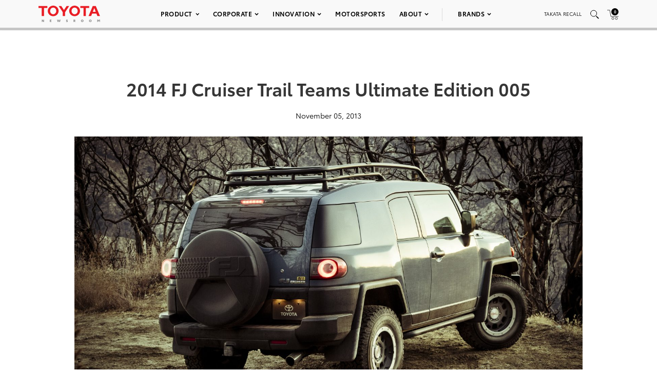

--- FILE ---
content_type: text/html; charset=utf-8
request_url: https://www.google.com/recaptcha/api2/anchor?ar=1&k=6Ldl55gUAAAAAODWLNyPR_2KfYHNm-DfOveo0xfH&co=aHR0cHM6Ly9wcmVzc3Jvb20udG95b3RhLmNvbTo0NDM.&hl=en&v=PoyoqOPhxBO7pBk68S4YbpHZ&size=normal&anchor-ms=20000&execute-ms=30000&cb=aru5xn7jnpl9
body_size: 49687
content:
<!DOCTYPE HTML><html dir="ltr" lang="en"><head><meta http-equiv="Content-Type" content="text/html; charset=UTF-8">
<meta http-equiv="X-UA-Compatible" content="IE=edge">
<title>reCAPTCHA</title>
<style type="text/css">
/* cyrillic-ext */
@font-face {
  font-family: 'Roboto';
  font-style: normal;
  font-weight: 400;
  font-stretch: 100%;
  src: url(//fonts.gstatic.com/s/roboto/v48/KFO7CnqEu92Fr1ME7kSn66aGLdTylUAMa3GUBHMdazTgWw.woff2) format('woff2');
  unicode-range: U+0460-052F, U+1C80-1C8A, U+20B4, U+2DE0-2DFF, U+A640-A69F, U+FE2E-FE2F;
}
/* cyrillic */
@font-face {
  font-family: 'Roboto';
  font-style: normal;
  font-weight: 400;
  font-stretch: 100%;
  src: url(//fonts.gstatic.com/s/roboto/v48/KFO7CnqEu92Fr1ME7kSn66aGLdTylUAMa3iUBHMdazTgWw.woff2) format('woff2');
  unicode-range: U+0301, U+0400-045F, U+0490-0491, U+04B0-04B1, U+2116;
}
/* greek-ext */
@font-face {
  font-family: 'Roboto';
  font-style: normal;
  font-weight: 400;
  font-stretch: 100%;
  src: url(//fonts.gstatic.com/s/roboto/v48/KFO7CnqEu92Fr1ME7kSn66aGLdTylUAMa3CUBHMdazTgWw.woff2) format('woff2');
  unicode-range: U+1F00-1FFF;
}
/* greek */
@font-face {
  font-family: 'Roboto';
  font-style: normal;
  font-weight: 400;
  font-stretch: 100%;
  src: url(//fonts.gstatic.com/s/roboto/v48/KFO7CnqEu92Fr1ME7kSn66aGLdTylUAMa3-UBHMdazTgWw.woff2) format('woff2');
  unicode-range: U+0370-0377, U+037A-037F, U+0384-038A, U+038C, U+038E-03A1, U+03A3-03FF;
}
/* math */
@font-face {
  font-family: 'Roboto';
  font-style: normal;
  font-weight: 400;
  font-stretch: 100%;
  src: url(//fonts.gstatic.com/s/roboto/v48/KFO7CnqEu92Fr1ME7kSn66aGLdTylUAMawCUBHMdazTgWw.woff2) format('woff2');
  unicode-range: U+0302-0303, U+0305, U+0307-0308, U+0310, U+0312, U+0315, U+031A, U+0326-0327, U+032C, U+032F-0330, U+0332-0333, U+0338, U+033A, U+0346, U+034D, U+0391-03A1, U+03A3-03A9, U+03B1-03C9, U+03D1, U+03D5-03D6, U+03F0-03F1, U+03F4-03F5, U+2016-2017, U+2034-2038, U+203C, U+2040, U+2043, U+2047, U+2050, U+2057, U+205F, U+2070-2071, U+2074-208E, U+2090-209C, U+20D0-20DC, U+20E1, U+20E5-20EF, U+2100-2112, U+2114-2115, U+2117-2121, U+2123-214F, U+2190, U+2192, U+2194-21AE, U+21B0-21E5, U+21F1-21F2, U+21F4-2211, U+2213-2214, U+2216-22FF, U+2308-230B, U+2310, U+2319, U+231C-2321, U+2336-237A, U+237C, U+2395, U+239B-23B7, U+23D0, U+23DC-23E1, U+2474-2475, U+25AF, U+25B3, U+25B7, U+25BD, U+25C1, U+25CA, U+25CC, U+25FB, U+266D-266F, U+27C0-27FF, U+2900-2AFF, U+2B0E-2B11, U+2B30-2B4C, U+2BFE, U+3030, U+FF5B, U+FF5D, U+1D400-1D7FF, U+1EE00-1EEFF;
}
/* symbols */
@font-face {
  font-family: 'Roboto';
  font-style: normal;
  font-weight: 400;
  font-stretch: 100%;
  src: url(//fonts.gstatic.com/s/roboto/v48/KFO7CnqEu92Fr1ME7kSn66aGLdTylUAMaxKUBHMdazTgWw.woff2) format('woff2');
  unicode-range: U+0001-000C, U+000E-001F, U+007F-009F, U+20DD-20E0, U+20E2-20E4, U+2150-218F, U+2190, U+2192, U+2194-2199, U+21AF, U+21E6-21F0, U+21F3, U+2218-2219, U+2299, U+22C4-22C6, U+2300-243F, U+2440-244A, U+2460-24FF, U+25A0-27BF, U+2800-28FF, U+2921-2922, U+2981, U+29BF, U+29EB, U+2B00-2BFF, U+4DC0-4DFF, U+FFF9-FFFB, U+10140-1018E, U+10190-1019C, U+101A0, U+101D0-101FD, U+102E0-102FB, U+10E60-10E7E, U+1D2C0-1D2D3, U+1D2E0-1D37F, U+1F000-1F0FF, U+1F100-1F1AD, U+1F1E6-1F1FF, U+1F30D-1F30F, U+1F315, U+1F31C, U+1F31E, U+1F320-1F32C, U+1F336, U+1F378, U+1F37D, U+1F382, U+1F393-1F39F, U+1F3A7-1F3A8, U+1F3AC-1F3AF, U+1F3C2, U+1F3C4-1F3C6, U+1F3CA-1F3CE, U+1F3D4-1F3E0, U+1F3ED, U+1F3F1-1F3F3, U+1F3F5-1F3F7, U+1F408, U+1F415, U+1F41F, U+1F426, U+1F43F, U+1F441-1F442, U+1F444, U+1F446-1F449, U+1F44C-1F44E, U+1F453, U+1F46A, U+1F47D, U+1F4A3, U+1F4B0, U+1F4B3, U+1F4B9, U+1F4BB, U+1F4BF, U+1F4C8-1F4CB, U+1F4D6, U+1F4DA, U+1F4DF, U+1F4E3-1F4E6, U+1F4EA-1F4ED, U+1F4F7, U+1F4F9-1F4FB, U+1F4FD-1F4FE, U+1F503, U+1F507-1F50B, U+1F50D, U+1F512-1F513, U+1F53E-1F54A, U+1F54F-1F5FA, U+1F610, U+1F650-1F67F, U+1F687, U+1F68D, U+1F691, U+1F694, U+1F698, U+1F6AD, U+1F6B2, U+1F6B9-1F6BA, U+1F6BC, U+1F6C6-1F6CF, U+1F6D3-1F6D7, U+1F6E0-1F6EA, U+1F6F0-1F6F3, U+1F6F7-1F6FC, U+1F700-1F7FF, U+1F800-1F80B, U+1F810-1F847, U+1F850-1F859, U+1F860-1F887, U+1F890-1F8AD, U+1F8B0-1F8BB, U+1F8C0-1F8C1, U+1F900-1F90B, U+1F93B, U+1F946, U+1F984, U+1F996, U+1F9E9, U+1FA00-1FA6F, U+1FA70-1FA7C, U+1FA80-1FA89, U+1FA8F-1FAC6, U+1FACE-1FADC, U+1FADF-1FAE9, U+1FAF0-1FAF8, U+1FB00-1FBFF;
}
/* vietnamese */
@font-face {
  font-family: 'Roboto';
  font-style: normal;
  font-weight: 400;
  font-stretch: 100%;
  src: url(//fonts.gstatic.com/s/roboto/v48/KFO7CnqEu92Fr1ME7kSn66aGLdTylUAMa3OUBHMdazTgWw.woff2) format('woff2');
  unicode-range: U+0102-0103, U+0110-0111, U+0128-0129, U+0168-0169, U+01A0-01A1, U+01AF-01B0, U+0300-0301, U+0303-0304, U+0308-0309, U+0323, U+0329, U+1EA0-1EF9, U+20AB;
}
/* latin-ext */
@font-face {
  font-family: 'Roboto';
  font-style: normal;
  font-weight: 400;
  font-stretch: 100%;
  src: url(//fonts.gstatic.com/s/roboto/v48/KFO7CnqEu92Fr1ME7kSn66aGLdTylUAMa3KUBHMdazTgWw.woff2) format('woff2');
  unicode-range: U+0100-02BA, U+02BD-02C5, U+02C7-02CC, U+02CE-02D7, U+02DD-02FF, U+0304, U+0308, U+0329, U+1D00-1DBF, U+1E00-1E9F, U+1EF2-1EFF, U+2020, U+20A0-20AB, U+20AD-20C0, U+2113, U+2C60-2C7F, U+A720-A7FF;
}
/* latin */
@font-face {
  font-family: 'Roboto';
  font-style: normal;
  font-weight: 400;
  font-stretch: 100%;
  src: url(//fonts.gstatic.com/s/roboto/v48/KFO7CnqEu92Fr1ME7kSn66aGLdTylUAMa3yUBHMdazQ.woff2) format('woff2');
  unicode-range: U+0000-00FF, U+0131, U+0152-0153, U+02BB-02BC, U+02C6, U+02DA, U+02DC, U+0304, U+0308, U+0329, U+2000-206F, U+20AC, U+2122, U+2191, U+2193, U+2212, U+2215, U+FEFF, U+FFFD;
}
/* cyrillic-ext */
@font-face {
  font-family: 'Roboto';
  font-style: normal;
  font-weight: 500;
  font-stretch: 100%;
  src: url(//fonts.gstatic.com/s/roboto/v48/KFO7CnqEu92Fr1ME7kSn66aGLdTylUAMa3GUBHMdazTgWw.woff2) format('woff2');
  unicode-range: U+0460-052F, U+1C80-1C8A, U+20B4, U+2DE0-2DFF, U+A640-A69F, U+FE2E-FE2F;
}
/* cyrillic */
@font-face {
  font-family: 'Roboto';
  font-style: normal;
  font-weight: 500;
  font-stretch: 100%;
  src: url(//fonts.gstatic.com/s/roboto/v48/KFO7CnqEu92Fr1ME7kSn66aGLdTylUAMa3iUBHMdazTgWw.woff2) format('woff2');
  unicode-range: U+0301, U+0400-045F, U+0490-0491, U+04B0-04B1, U+2116;
}
/* greek-ext */
@font-face {
  font-family: 'Roboto';
  font-style: normal;
  font-weight: 500;
  font-stretch: 100%;
  src: url(//fonts.gstatic.com/s/roboto/v48/KFO7CnqEu92Fr1ME7kSn66aGLdTylUAMa3CUBHMdazTgWw.woff2) format('woff2');
  unicode-range: U+1F00-1FFF;
}
/* greek */
@font-face {
  font-family: 'Roboto';
  font-style: normal;
  font-weight: 500;
  font-stretch: 100%;
  src: url(//fonts.gstatic.com/s/roboto/v48/KFO7CnqEu92Fr1ME7kSn66aGLdTylUAMa3-UBHMdazTgWw.woff2) format('woff2');
  unicode-range: U+0370-0377, U+037A-037F, U+0384-038A, U+038C, U+038E-03A1, U+03A3-03FF;
}
/* math */
@font-face {
  font-family: 'Roboto';
  font-style: normal;
  font-weight: 500;
  font-stretch: 100%;
  src: url(//fonts.gstatic.com/s/roboto/v48/KFO7CnqEu92Fr1ME7kSn66aGLdTylUAMawCUBHMdazTgWw.woff2) format('woff2');
  unicode-range: U+0302-0303, U+0305, U+0307-0308, U+0310, U+0312, U+0315, U+031A, U+0326-0327, U+032C, U+032F-0330, U+0332-0333, U+0338, U+033A, U+0346, U+034D, U+0391-03A1, U+03A3-03A9, U+03B1-03C9, U+03D1, U+03D5-03D6, U+03F0-03F1, U+03F4-03F5, U+2016-2017, U+2034-2038, U+203C, U+2040, U+2043, U+2047, U+2050, U+2057, U+205F, U+2070-2071, U+2074-208E, U+2090-209C, U+20D0-20DC, U+20E1, U+20E5-20EF, U+2100-2112, U+2114-2115, U+2117-2121, U+2123-214F, U+2190, U+2192, U+2194-21AE, U+21B0-21E5, U+21F1-21F2, U+21F4-2211, U+2213-2214, U+2216-22FF, U+2308-230B, U+2310, U+2319, U+231C-2321, U+2336-237A, U+237C, U+2395, U+239B-23B7, U+23D0, U+23DC-23E1, U+2474-2475, U+25AF, U+25B3, U+25B7, U+25BD, U+25C1, U+25CA, U+25CC, U+25FB, U+266D-266F, U+27C0-27FF, U+2900-2AFF, U+2B0E-2B11, U+2B30-2B4C, U+2BFE, U+3030, U+FF5B, U+FF5D, U+1D400-1D7FF, U+1EE00-1EEFF;
}
/* symbols */
@font-face {
  font-family: 'Roboto';
  font-style: normal;
  font-weight: 500;
  font-stretch: 100%;
  src: url(//fonts.gstatic.com/s/roboto/v48/KFO7CnqEu92Fr1ME7kSn66aGLdTylUAMaxKUBHMdazTgWw.woff2) format('woff2');
  unicode-range: U+0001-000C, U+000E-001F, U+007F-009F, U+20DD-20E0, U+20E2-20E4, U+2150-218F, U+2190, U+2192, U+2194-2199, U+21AF, U+21E6-21F0, U+21F3, U+2218-2219, U+2299, U+22C4-22C6, U+2300-243F, U+2440-244A, U+2460-24FF, U+25A0-27BF, U+2800-28FF, U+2921-2922, U+2981, U+29BF, U+29EB, U+2B00-2BFF, U+4DC0-4DFF, U+FFF9-FFFB, U+10140-1018E, U+10190-1019C, U+101A0, U+101D0-101FD, U+102E0-102FB, U+10E60-10E7E, U+1D2C0-1D2D3, U+1D2E0-1D37F, U+1F000-1F0FF, U+1F100-1F1AD, U+1F1E6-1F1FF, U+1F30D-1F30F, U+1F315, U+1F31C, U+1F31E, U+1F320-1F32C, U+1F336, U+1F378, U+1F37D, U+1F382, U+1F393-1F39F, U+1F3A7-1F3A8, U+1F3AC-1F3AF, U+1F3C2, U+1F3C4-1F3C6, U+1F3CA-1F3CE, U+1F3D4-1F3E0, U+1F3ED, U+1F3F1-1F3F3, U+1F3F5-1F3F7, U+1F408, U+1F415, U+1F41F, U+1F426, U+1F43F, U+1F441-1F442, U+1F444, U+1F446-1F449, U+1F44C-1F44E, U+1F453, U+1F46A, U+1F47D, U+1F4A3, U+1F4B0, U+1F4B3, U+1F4B9, U+1F4BB, U+1F4BF, U+1F4C8-1F4CB, U+1F4D6, U+1F4DA, U+1F4DF, U+1F4E3-1F4E6, U+1F4EA-1F4ED, U+1F4F7, U+1F4F9-1F4FB, U+1F4FD-1F4FE, U+1F503, U+1F507-1F50B, U+1F50D, U+1F512-1F513, U+1F53E-1F54A, U+1F54F-1F5FA, U+1F610, U+1F650-1F67F, U+1F687, U+1F68D, U+1F691, U+1F694, U+1F698, U+1F6AD, U+1F6B2, U+1F6B9-1F6BA, U+1F6BC, U+1F6C6-1F6CF, U+1F6D3-1F6D7, U+1F6E0-1F6EA, U+1F6F0-1F6F3, U+1F6F7-1F6FC, U+1F700-1F7FF, U+1F800-1F80B, U+1F810-1F847, U+1F850-1F859, U+1F860-1F887, U+1F890-1F8AD, U+1F8B0-1F8BB, U+1F8C0-1F8C1, U+1F900-1F90B, U+1F93B, U+1F946, U+1F984, U+1F996, U+1F9E9, U+1FA00-1FA6F, U+1FA70-1FA7C, U+1FA80-1FA89, U+1FA8F-1FAC6, U+1FACE-1FADC, U+1FADF-1FAE9, U+1FAF0-1FAF8, U+1FB00-1FBFF;
}
/* vietnamese */
@font-face {
  font-family: 'Roboto';
  font-style: normal;
  font-weight: 500;
  font-stretch: 100%;
  src: url(//fonts.gstatic.com/s/roboto/v48/KFO7CnqEu92Fr1ME7kSn66aGLdTylUAMa3OUBHMdazTgWw.woff2) format('woff2');
  unicode-range: U+0102-0103, U+0110-0111, U+0128-0129, U+0168-0169, U+01A0-01A1, U+01AF-01B0, U+0300-0301, U+0303-0304, U+0308-0309, U+0323, U+0329, U+1EA0-1EF9, U+20AB;
}
/* latin-ext */
@font-face {
  font-family: 'Roboto';
  font-style: normal;
  font-weight: 500;
  font-stretch: 100%;
  src: url(//fonts.gstatic.com/s/roboto/v48/KFO7CnqEu92Fr1ME7kSn66aGLdTylUAMa3KUBHMdazTgWw.woff2) format('woff2');
  unicode-range: U+0100-02BA, U+02BD-02C5, U+02C7-02CC, U+02CE-02D7, U+02DD-02FF, U+0304, U+0308, U+0329, U+1D00-1DBF, U+1E00-1E9F, U+1EF2-1EFF, U+2020, U+20A0-20AB, U+20AD-20C0, U+2113, U+2C60-2C7F, U+A720-A7FF;
}
/* latin */
@font-face {
  font-family: 'Roboto';
  font-style: normal;
  font-weight: 500;
  font-stretch: 100%;
  src: url(//fonts.gstatic.com/s/roboto/v48/KFO7CnqEu92Fr1ME7kSn66aGLdTylUAMa3yUBHMdazQ.woff2) format('woff2');
  unicode-range: U+0000-00FF, U+0131, U+0152-0153, U+02BB-02BC, U+02C6, U+02DA, U+02DC, U+0304, U+0308, U+0329, U+2000-206F, U+20AC, U+2122, U+2191, U+2193, U+2212, U+2215, U+FEFF, U+FFFD;
}
/* cyrillic-ext */
@font-face {
  font-family: 'Roboto';
  font-style: normal;
  font-weight: 900;
  font-stretch: 100%;
  src: url(//fonts.gstatic.com/s/roboto/v48/KFO7CnqEu92Fr1ME7kSn66aGLdTylUAMa3GUBHMdazTgWw.woff2) format('woff2');
  unicode-range: U+0460-052F, U+1C80-1C8A, U+20B4, U+2DE0-2DFF, U+A640-A69F, U+FE2E-FE2F;
}
/* cyrillic */
@font-face {
  font-family: 'Roboto';
  font-style: normal;
  font-weight: 900;
  font-stretch: 100%;
  src: url(//fonts.gstatic.com/s/roboto/v48/KFO7CnqEu92Fr1ME7kSn66aGLdTylUAMa3iUBHMdazTgWw.woff2) format('woff2');
  unicode-range: U+0301, U+0400-045F, U+0490-0491, U+04B0-04B1, U+2116;
}
/* greek-ext */
@font-face {
  font-family: 'Roboto';
  font-style: normal;
  font-weight: 900;
  font-stretch: 100%;
  src: url(//fonts.gstatic.com/s/roboto/v48/KFO7CnqEu92Fr1ME7kSn66aGLdTylUAMa3CUBHMdazTgWw.woff2) format('woff2');
  unicode-range: U+1F00-1FFF;
}
/* greek */
@font-face {
  font-family: 'Roboto';
  font-style: normal;
  font-weight: 900;
  font-stretch: 100%;
  src: url(//fonts.gstatic.com/s/roboto/v48/KFO7CnqEu92Fr1ME7kSn66aGLdTylUAMa3-UBHMdazTgWw.woff2) format('woff2');
  unicode-range: U+0370-0377, U+037A-037F, U+0384-038A, U+038C, U+038E-03A1, U+03A3-03FF;
}
/* math */
@font-face {
  font-family: 'Roboto';
  font-style: normal;
  font-weight: 900;
  font-stretch: 100%;
  src: url(//fonts.gstatic.com/s/roboto/v48/KFO7CnqEu92Fr1ME7kSn66aGLdTylUAMawCUBHMdazTgWw.woff2) format('woff2');
  unicode-range: U+0302-0303, U+0305, U+0307-0308, U+0310, U+0312, U+0315, U+031A, U+0326-0327, U+032C, U+032F-0330, U+0332-0333, U+0338, U+033A, U+0346, U+034D, U+0391-03A1, U+03A3-03A9, U+03B1-03C9, U+03D1, U+03D5-03D6, U+03F0-03F1, U+03F4-03F5, U+2016-2017, U+2034-2038, U+203C, U+2040, U+2043, U+2047, U+2050, U+2057, U+205F, U+2070-2071, U+2074-208E, U+2090-209C, U+20D0-20DC, U+20E1, U+20E5-20EF, U+2100-2112, U+2114-2115, U+2117-2121, U+2123-214F, U+2190, U+2192, U+2194-21AE, U+21B0-21E5, U+21F1-21F2, U+21F4-2211, U+2213-2214, U+2216-22FF, U+2308-230B, U+2310, U+2319, U+231C-2321, U+2336-237A, U+237C, U+2395, U+239B-23B7, U+23D0, U+23DC-23E1, U+2474-2475, U+25AF, U+25B3, U+25B7, U+25BD, U+25C1, U+25CA, U+25CC, U+25FB, U+266D-266F, U+27C0-27FF, U+2900-2AFF, U+2B0E-2B11, U+2B30-2B4C, U+2BFE, U+3030, U+FF5B, U+FF5D, U+1D400-1D7FF, U+1EE00-1EEFF;
}
/* symbols */
@font-face {
  font-family: 'Roboto';
  font-style: normal;
  font-weight: 900;
  font-stretch: 100%;
  src: url(//fonts.gstatic.com/s/roboto/v48/KFO7CnqEu92Fr1ME7kSn66aGLdTylUAMaxKUBHMdazTgWw.woff2) format('woff2');
  unicode-range: U+0001-000C, U+000E-001F, U+007F-009F, U+20DD-20E0, U+20E2-20E4, U+2150-218F, U+2190, U+2192, U+2194-2199, U+21AF, U+21E6-21F0, U+21F3, U+2218-2219, U+2299, U+22C4-22C6, U+2300-243F, U+2440-244A, U+2460-24FF, U+25A0-27BF, U+2800-28FF, U+2921-2922, U+2981, U+29BF, U+29EB, U+2B00-2BFF, U+4DC0-4DFF, U+FFF9-FFFB, U+10140-1018E, U+10190-1019C, U+101A0, U+101D0-101FD, U+102E0-102FB, U+10E60-10E7E, U+1D2C0-1D2D3, U+1D2E0-1D37F, U+1F000-1F0FF, U+1F100-1F1AD, U+1F1E6-1F1FF, U+1F30D-1F30F, U+1F315, U+1F31C, U+1F31E, U+1F320-1F32C, U+1F336, U+1F378, U+1F37D, U+1F382, U+1F393-1F39F, U+1F3A7-1F3A8, U+1F3AC-1F3AF, U+1F3C2, U+1F3C4-1F3C6, U+1F3CA-1F3CE, U+1F3D4-1F3E0, U+1F3ED, U+1F3F1-1F3F3, U+1F3F5-1F3F7, U+1F408, U+1F415, U+1F41F, U+1F426, U+1F43F, U+1F441-1F442, U+1F444, U+1F446-1F449, U+1F44C-1F44E, U+1F453, U+1F46A, U+1F47D, U+1F4A3, U+1F4B0, U+1F4B3, U+1F4B9, U+1F4BB, U+1F4BF, U+1F4C8-1F4CB, U+1F4D6, U+1F4DA, U+1F4DF, U+1F4E3-1F4E6, U+1F4EA-1F4ED, U+1F4F7, U+1F4F9-1F4FB, U+1F4FD-1F4FE, U+1F503, U+1F507-1F50B, U+1F50D, U+1F512-1F513, U+1F53E-1F54A, U+1F54F-1F5FA, U+1F610, U+1F650-1F67F, U+1F687, U+1F68D, U+1F691, U+1F694, U+1F698, U+1F6AD, U+1F6B2, U+1F6B9-1F6BA, U+1F6BC, U+1F6C6-1F6CF, U+1F6D3-1F6D7, U+1F6E0-1F6EA, U+1F6F0-1F6F3, U+1F6F7-1F6FC, U+1F700-1F7FF, U+1F800-1F80B, U+1F810-1F847, U+1F850-1F859, U+1F860-1F887, U+1F890-1F8AD, U+1F8B0-1F8BB, U+1F8C0-1F8C1, U+1F900-1F90B, U+1F93B, U+1F946, U+1F984, U+1F996, U+1F9E9, U+1FA00-1FA6F, U+1FA70-1FA7C, U+1FA80-1FA89, U+1FA8F-1FAC6, U+1FACE-1FADC, U+1FADF-1FAE9, U+1FAF0-1FAF8, U+1FB00-1FBFF;
}
/* vietnamese */
@font-face {
  font-family: 'Roboto';
  font-style: normal;
  font-weight: 900;
  font-stretch: 100%;
  src: url(//fonts.gstatic.com/s/roboto/v48/KFO7CnqEu92Fr1ME7kSn66aGLdTylUAMa3OUBHMdazTgWw.woff2) format('woff2');
  unicode-range: U+0102-0103, U+0110-0111, U+0128-0129, U+0168-0169, U+01A0-01A1, U+01AF-01B0, U+0300-0301, U+0303-0304, U+0308-0309, U+0323, U+0329, U+1EA0-1EF9, U+20AB;
}
/* latin-ext */
@font-face {
  font-family: 'Roboto';
  font-style: normal;
  font-weight: 900;
  font-stretch: 100%;
  src: url(//fonts.gstatic.com/s/roboto/v48/KFO7CnqEu92Fr1ME7kSn66aGLdTylUAMa3KUBHMdazTgWw.woff2) format('woff2');
  unicode-range: U+0100-02BA, U+02BD-02C5, U+02C7-02CC, U+02CE-02D7, U+02DD-02FF, U+0304, U+0308, U+0329, U+1D00-1DBF, U+1E00-1E9F, U+1EF2-1EFF, U+2020, U+20A0-20AB, U+20AD-20C0, U+2113, U+2C60-2C7F, U+A720-A7FF;
}
/* latin */
@font-face {
  font-family: 'Roboto';
  font-style: normal;
  font-weight: 900;
  font-stretch: 100%;
  src: url(//fonts.gstatic.com/s/roboto/v48/KFO7CnqEu92Fr1ME7kSn66aGLdTylUAMa3yUBHMdazQ.woff2) format('woff2');
  unicode-range: U+0000-00FF, U+0131, U+0152-0153, U+02BB-02BC, U+02C6, U+02DA, U+02DC, U+0304, U+0308, U+0329, U+2000-206F, U+20AC, U+2122, U+2191, U+2193, U+2212, U+2215, U+FEFF, U+FFFD;
}

</style>
<link rel="stylesheet" type="text/css" href="https://www.gstatic.com/recaptcha/releases/PoyoqOPhxBO7pBk68S4YbpHZ/styles__ltr.css">
<script nonce="yJb_n8m4uYwmXiftjgSAxg" type="text/javascript">window['__recaptcha_api'] = 'https://www.google.com/recaptcha/api2/';</script>
<script type="text/javascript" src="https://www.gstatic.com/recaptcha/releases/PoyoqOPhxBO7pBk68S4YbpHZ/recaptcha__en.js" nonce="yJb_n8m4uYwmXiftjgSAxg">
      
    </script></head>
<body><div id="rc-anchor-alert" class="rc-anchor-alert"></div>
<input type="hidden" id="recaptcha-token" value="[base64]">
<script type="text/javascript" nonce="yJb_n8m4uYwmXiftjgSAxg">
      recaptcha.anchor.Main.init("[\x22ainput\x22,[\x22bgdata\x22,\x22\x22,\[base64]/[base64]/[base64]/ZyhXLGgpOnEoW04sMjEsbF0sVywwKSxoKSxmYWxzZSxmYWxzZSl9Y2F0Y2goayl7RygzNTgsVyk/[base64]/[base64]/[base64]/[base64]/[base64]/[base64]/[base64]/bmV3IEJbT10oRFswXSk6dz09Mj9uZXcgQltPXShEWzBdLERbMV0pOnc9PTM/bmV3IEJbT10oRFswXSxEWzFdLERbMl0pOnc9PTQ/[base64]/[base64]/[base64]/[base64]/[base64]\\u003d\x22,\[base64]\\u003d\x22,\[base64]/DtMOiwohfTVEyw6wMXXDDrcKKRz8fXEltdFh9Rw5dwqF6wrDChhY9w602w58UwqIAw6Yfw6cqwr86w6DDrhTClTpIw6rDimFxExAWTGQzwrhzL0cHf3fCjMOfw5vDkWjDt1jDkD7Cg0MoB1xbZcOEwqnDriBMacO4w6NVwpPDoMODw7h/woRcFcOiR8KqKyPCr8KGw5d+KcKUw5BuwpzCnibDocO0PxjCuH42bQHCmsO6bMKQw5cPw5bDtMOnw5HCl8KmDcOZwpBbw7DCpDnClMOgwpPDmMK+woZzwqxlZ21Bwo47NsOmHsO/wrs9w6HCr8OKw6wYKyvCj8O2w4vCtA7DhsKdB8Obw5DDt8Ouw4TDqsK5w67DjgwLO0kHAcOvYRfDtDDCnmsaQlAwaMOCw5XDncKpY8K+w4whE8KVJcKjwqAjwqo1fMKBw70kwp7CrH08QXM8wr/CrXzDtMKQJXjCn8KUwqE5wrHCgx/DjSUvw5IHCMKFwqQvwrQSMGHCrcKFw60nwojDiDnCinxYBlHDmcOMNwoRwq06wqF+VSTDjjTDpMKJw64fw43Dn0wAw7s2wox6EmfCj8K+wp4Ywok1wopKw592w7h+wrs/[base64]/w4fCsCQ4fcOLwr0dwozCkcKUNnEvw4jDuCJ9wr/DmQhqL0PCjW/[base64]/CMOteMOQw64aw6nDpWTDlEU4w47CuMKGw70/[base64]/DlMOqDjlzcsO5IMKYdFjDgsK9IARXw7sRFMKgacKBFFp7B8O6wpbDi0lowoN9wpLCuk/CiSPCowYkTlzCgsOOwp/Ch8KbWHXCg8O7bhVoA0AOw73CsMKFe8KENCrDoMOCISsYcigtwroRNcKswqHCgsO7wqd/WsOYFGkKwovCozhXaMKbwp/CnXEIXDVuw5PDt8OGNMOJw57CohZdOMKFWVLDswvDp2YLwrQzDcOeAcKqw6/CmWTCnBM4T8OvwqpbM8Okw6LDmsOPw70jIXNQwqPCr8OJawl4UifCshUHTsOFf8KaAkJdw77DnRjDuMKhUMOGW8K/[base64]/[base64]/wo7DtMO3B8OaTMOmw43CoMKcPhIgw4nCusKAD8OAbsK4wp3ChcOBwoBFWW8iUsOVXAleIFsVw4nCm8KZVhJFZnNxIcKLwohOwrNKw6Acwp4iw6PCqUgUC8Orw6peacOBwrjCmwQfwpTClFTCucKENBnDqcOHFms0w70tw4pgw64cesKFccO/BVzCocO8TMK9USodV8OqwrExw5hwGcOZT0cZwprDgGwNC8KRfFTDsFDDiMOew5XCtWEeUsKlH8O+FhXCl8KROCLCkcKYWXLCnMOOGm/Cl8OfPD/CpFTDkgjCpT3Dq1vDlDoHwrTCusONccKfw4Ngw5ZnwpnDv8OSTFYKNBd4w4DCl8KIw6tfwrvDvVvCticHOkHCrMKDVjnDqcKzXh/[base64]/DqwhRP1LCjMKOFcOjw7rDlHMEw7tZwoIhw7vDnmQNwo/[base64]/[base64]/CusKUwo/CtMOIw67DgsKLwrvDscO7wp1cQ1zCscKxH3wlLcOAw5UGw4fDhcOswqHDh1jDlcO/[base64]/DpVsrwqXDs8Kaw6zChMOwNcOvwpPCkcK5w7J6PMKuahgpw73Ch8OLw6zChzEsWyElQsOqF2zCisOQSnrDsMKlw5/Do8K9w4jCq8OYR8O2w4jDg8OkdMKWBMKOwpUVD1bCoXtUa8Kiw6bClsKzXcKaAcO6w6I1AGjCiy3DtDVsISFxWWBdb0AtwokTw74swovCksK7CcK5w7LDp3hOJHANccK8XwDDpcKJw4TDu8KQd1DClsOYfmXCjsKoRHLCuRpgwoHCjVFhwrHDrwpyDC/DqcOCcmo/[base64]/CsMOwwpjDhWVxw67Chm7DqSTCmsOxTifDr01Kw4TCrjAWw5DDk8KEw57DvxfCqMOJw4pcwpHDuGvCrcK3Cy07w5fDoDPDvMKQV8KmS8OGExrClmtPdcOJR8OJGE3DoMOEwos1JlbDvxkwYcKjwrLDncKRIsO2Z8OhMsK+wrXCqk/DozHDjMKuacK8wod2woTCgQtldxHDlxXCug1Pf31YwqrCnnLCo8O6LxfCgsKHQcKVTsKMcmDDj8KOwqbDtsKOLyLClybDnHEUw4/CjcKvw4TChsKVwr13ZSjDosK/[base64]/CsMKzwoxcwrjCiVU7Y3Q9wqUqw43DqljCv09mwpnCiARoDnzDu11jwofClhvDsMOtY0FsHsOww7PCs8KXwqUBLMKmw4bClQ3Ckw7DiHI7w7BOU3wnwp1OwqI1wocmFMKANjnClsOlBwnDkn7Dqw/[base64]/[base64]/CvR0PODbDtcO0KhNbw6hbw7bCmsKxMcK9wr9bw4rCu8OCFik9UMOEWMOuwpzDqlrCvsKkwrfCjMOpZ8KFwpvDtMKqSQzCq8KrUcKRwooCCRU+GcOUw7FnJsOwwoXCnC/[base64]/DtWzDg3heHXQfSsO6w5jDv8OFK8K3WsO3UcONRBh7RzJlL8KPwr8vZBbDr8KEw6LCnSY9w7XCg0drE8KiWyTDusKww5bDosOMbwZFM8KMbHfCmVUuw57CtcKQL8KUw7zDtwTDqijDqzTDlBDDr8Khw6TDgcKowppywp3Dh1PCl8KnLhpTw6IBwoHDmcOPwp/Ch8KYwqV1wpfDvcO6FxHCn33Cng5dSsOPAcORQDshFi3DlEAgw489wrTDrFMPwoxsw6RqHjHDr8KswoHDusONY8O/QMKPXQLDpW7ChBTCgsKhBmnChcKDESoewojCvXfCjMKwwp7DhSvCiyEjwrVdScOATlg8wopxIgrChcKHw487w4oXWiXDsFREwrMqwr7DiFHDpcKiw6ZCdi3Dl2DDusKHUcKEwqcqw7cnZMO1w4HDlA3DvBjCtMKLV8OEFSnDuhkTMcOXOg8Dw47Ct8O/[base64]/Dqy7CgXfDjMOYw7B/B8OqOMK/w6dtaXLCmmEEQcOewpoNwq/DrnvDtRrCvMOhwpnDsVvCmcK6w4HDqMORYHhOVsKQwprCrMOzUWDDhWzCiMKZQUrChMKBV8OowpfDhnPCl8Oew63CvwBcw7gYw53CoMOpwq/Dr0VzY3DDtHjDp8KkCsKgPi1pIwQoUMKLwotZwpnCjWcRw6V+wrZrCmpVw7t3GyvDmETDoRgnwpl7w6LCqsKLecK+XBxBwqjCkcOZOQM+wog8w6pSU2PDtcOHw7UtW8K9wqXDiyNmG8Ouwp7DnXN3woxtEcOBcH/ClHfDgMOUw7pewqzCpMO/wobDpMKMYXPDisKgwrEXMMOcw6zDmXp1wrgWLjwtwpxHw5TDvsOeQhQVw41Fw53DhcKhO8KOw6R9w4l8OsKVwqcTw4XDjQd/[base64]/CjT/CiMONw77DhAs3EsOAw4LDmzDCg17DlcOvUWvDn0fCo8OfcSnCgHczXMKAw5DDhg8oVyjCqcKWw5gqSRMUwqLDmz/[base64]/DiE/Cl8OuXcOjXkYJLMOiwpoNU8KvcMOJwqAPRsKMwpzDusO6wqAGSi1/OCt9wrfDjA1ZFsKKfg7DrMOkWgvDkD/CgcKzw7wtw4HCksOAwrcKZ8Kfw7QGwp7CiEnCqMOHwrkSacOeekHDrcOjcSgUwolKXW3DpsKZw5jDlsOSw7lZecO7Hz0NwroJwqgxwoXDlVg5bsOmw7DDhMOywrrCnMKUwpDCthoSwqPCrsOjw59QMMKWwr1Uw7rDtXPCucK5wo/Cqnhtw4hmwqPCoSTCmMO/woRaYMKhwqbDmsOVKDLCoxEcwq/CkFIHK8OLwpUYdnHDisKAU2fCtcO2XsK6FsOKBMKzJnDCqsOEwoLCjMKUw5PCpCodw5dmw5B8w4EVScKdwqopIkXDkMOXY0XCikw+OyQcSFvDoMKgwpnCi8O+w6rDs1/DuT8+D3XClTt9H8KOwp3DlMOTwprCpMO6H8O8HCDDtcOswo0fw5hmU8OkWMO6Z8KdwpV9DjdmY8KtW8OOwo/Dh3BEGyvDvsO9Z0dLUcKrIsKHAi1/AMKowpxfw6dkGGrCsksUw6nDo2tfbGxmw6jDjMKFwrYHD0zDjsOlwqcZflBTw4EAw64sLsK7eXHCr8O5wrvDiB5+IMKVwqUtwo8fX8KeL8OBwq1CO0giNsKSwrbCjSzCjSw4w5dXw5XDu8KPw7pmY2vCgml+w6IFwqvDlcKETkN1wp3Cr3QWJBgEw7/DpsK7dMOqw6bDssOrwr/Dk8O6wqUzwrdsHyEgYMOewqXDtQsQw43DhMKvY8KVw6bDisKRwoDDjsOWwrjCrcKFw7TCkArDuG/CsMKewqdbfsK0wrYVKGTDuVcCEzbDu8OESsKpScOKw57DijJEJsOrLWbDssKOd8OSwpRDwr9XwpB/[base64]/CgCvDmGbDv8Oue0VNw7XDrsO4Dl/CpFoewq3CtcKnw7zCtQ08wrg2LnPCq8OBwrNEwq9uwqoUwq3Dhx/Cu8OVXyLDtmcWEQvDkMOpw5XDmsKCZHN1w5/[base64]/Cj8KWw7gIwrVbwo0/[base64]/wp/[base64]/CpyUXaMOlwo8swrDCqsOWP8KHP1fCsWfCiXLCv2ILwodhw6HCqTJ9PMOia8KKKcK+w4ZUZFBRIUDDvsOnXT5zwpzCnVnCmhrCksOUH8Kzw7wrwrR6woUjw5XCvSPCgh8qZAcqfXvChknDsR7DuD9tH8OLwrNiw6fDknnCkMKUwrnDj8KJYlbDvcOdwr4owo/CtsKjwqsQcsKVXcOtwpbCscOvwpx4w5UCP8KuwonCnMOQIMK2w7Y/PsKwwpRUZRbDri7Di8KZbMOrTsOpwq/[base64]/wqTCt1V1RcK4woo/ESbCqzgMBRwWZzDDssK/w6LCg3rChcKYw6Ecw4UGwqsvLsOSwrl4w7sdw7vDslNdYcKFw4oYw41mw6/DsVYuEyXCvcKpZnAmw7jCpMKLw5jDkF7Dg8KmGFgZBmEkwokywrzDm0zCtGFYw69OcWrDmsKabcOJIMKXwpzDr8OKwovCkC3Ch3sxw4XCmcK1wqlXT8KNGnDCs8OAbVbDmzFww7pEwqc7BhHCoi1/w6XCtsOqwqE7w50SwqTCshtKR8KJwoUTwoVDwohgdinCuVXDtCJgw7LCh8Kxw6LCmXERwoZ1Hy3DsD/[base64]/CiMOMIMO/AgjCmMKqZsO0w4Jfwp/DqVXCoMOnwrvCvBfDucKSwobDogPDpmTCkMKLw63Du8K6YcO8CMObwqVRPsKvw54Sw7LCtcOhXsKLwqnDpGtdwprDsAkhw49YwqXCqDJwwqzDpcKLwq1RPsKGLMOPXAvDtit/U0gTNsOPY8KVw7QND2XDryzCgkbDssOlwr7DnzUIwpvCqk7CtB/Ch8KCM8O4b8KcwpjDusOXc8Kgw4bCnMKPKsKEw6NlwpMdJMK/H8KhWMOOw4wGVmfDiMOow6jDhn1YSW7Ck8OqZMOCwogmCsKUwojCs8KLwrjCnsKowp3CmS7CtcKaacKQDsKjfsOXw70UEMO/w74hw7wfwqMmdUDCgcKIS8KGJTfDrsK0w6jChX07wpkxDV5ZwpHDhDHCvMKow64Swo90InvCp8OzfMOzUy45OcOSw47Cg2LDmkrCqsKDbcKEw7Rgw4jCqwc2w6YywovDv8O9TGM7w59uUcKlDsOJIjRZwrDCtsO8fg9Twp3CoxI3w5JdDsOkwoM+w7V/w6UKPsKZw7gbw4A6RQp6TMO7wpxxwrrCrSovRl7Dozt0wp/DssOlw4Q+wqzCuH1WDMOcWMK9CHFswoxyw5jDqcOqeMOwwqAQwoNaX8KCwoAPGDc7Y8KqAcK8w5bDh8ORO8OHQGnDsWRfHTJRUWhow6rCtMO6F8KsMMO0w5jDoTHCgXPCiwdkwrgxw43DpXwYDi9gFMOYawFsw77DkkTDtcKHw7RUwrXCq8KIw5LCq8K8w4Y7wq/[base64]/[base64]/NcKCJX8UwrVIVsOPwqfCtMKsHx1lw4l9w73CgkjCssO1w6k9YzLCv8Ogw47Crwc3B8KfwpbCjWjDtcKZwooGw4p5Z0/ChMKrwo/Dp1DCtcK3bcO3KllrwoTCohAcQhhEwr1Zw57ClMKKwr7DoMOkwoPCtGTCncKjwqYbw4Mrw5ZtGMKZw6TCo0fCmTfCuzV4LsOjGsKRIk0fw4wheMOewqgIwphBRcK9w4AbwrplWsO4wr9KA8OzMsOIw4k4wokXYMO3wqNiSzB+YH9Bw5MOJRLDhFlbwqHCvkLDk8KaZS/CmMKiwrXDs8K6wrcuwplYBD4BGjNEMsOmw6AwRlYXw6YsWsKvwrfDhcOrbiPDpsK0w7UCBQLCrU5owqEmwr56O8OEwr/CvBBJZcOLwpZuwqfDvQbDjMODLcKAQMONJUHCohbCjMOLwq/CmTo3LMO2w5nCicOhTXrDpcO+wqEEwrXDlsOCOMKIw7vCnMKPw6LCo8KJw7DCj8ORccO8w5nDp1ZKF2PCgcOkw6XDgsOWFTgVL8KHVEZlwpV/w6bDisO4wobCqhHChxURw5dTEsOJLcOMAcOYwq8+w5vComkaw5gfw4LCusKbw4wgw6B9wp7DuMO4TBoOwpRVasKVT8OyeMODSSTDiiouesO4w4bCrMOMwq8EwqIlwqJ5wqdLwpcjLnLDpgN5TAfCpMKCw6c2f8OHwqEVw6fCpwzCuyN5w5nCt8O+wpM/[base64]/Dt8OjwpLCvMOIBsK2ZT5nw6bCpMKpw75MworDnV/CncO9wq3CqlXCpBPDpE4Iw4nCsVQrwoPCrxPChk1rwrbDoVjDjMOKXmnCp8O3wqVZacKrAkweMMK+w6xJw73DhsKxw4bCoFUjWcO+w5rDq8Kwwr13wpghXMK5UXDDuCjDtMK3wpDDlcKEwq0Gwp/[base64]/ChEvCisKTwq8tf8O2TWdbdxZoP1Qgw6HCvWsowrfDrkLDi8O4wpwAw7bCims3CTfDumcdO1TDoBQbw5JFIQ/[base64]/AA3Co8KnelUkwojDncOBwrRswqzCjcO6w49oLjAMwoBBw5fCrcOjKcOJw6tZMsK6w7xgesOjw413bQPCpH/[base64]/DjUXCun/DmXPCpBDDq8KPwpAXd8Kbe2XDmD7CvcOHdcOISi3DuWXDvUjDrSXDncO4eGc2woZLw5XCvsK8w67DpT7CocO7w5DDkMO2IgrDpjXDvcOJfcOndcO8BcKwOsKqwrHDksOhw7UYT3nCs3jCp8OpdMORwpbCusO2RgYvV8K/w61KT15YwoYhWRbCisOPYsKJwqUxKMK5wqYdworDmcK+wr/ClMKPwpzCu8OXUWDCk3wnwpLDs0PCv17CgcK/H8KUw510fsKzw45uU8Obw6FbR1Q9w71IwqvCscKCw6rDiMObWwsoUcOvw7/CmGTCkMO6ecKywrPDscOTwqPCqBDDnsOKwogDDcO9AEAhFMOID0XDtnE2DsO9GMKFwpI8P8OmwqXCpxxrCgkAw7ABwpXDi8O/wr3ChsKUaB1iYsKPw44lwq7Crnt/ecKlwrjCrsO7ORdxCsOEw6VHwoTCisKbJR3ChWTCjMOjw5xWw5nDqcK/csKvODnDkMOOKGfCtMO1w6zCnsKzw64cw5PCrcKKUMOza8KBaUnDhMORbsK7wp88Y0Zuw4HDh8O+CGQnA8Oxwr4Owr3CvcOGO8O1w5Y0w5pcU0VRwoVuw71hCzFAw4onwo/CpcKbwqTCpcK5E2DDim/DpcKIw70cwp9ZwqIxw4MVw4oowrPDv8OXOcKXccOEb2ErwqLDn8KZw6TChsO+wqVUw6/CtsOVbxcOGsKWIcOFN28lwrHDgsORBMKtey8aw6rCjVnCkVBaOcKeXR1dwr7CoMOYw6bDkU4ow4MLwqHCr2PClzrCh8O0wqzCqxpqSsK3wobClS7Ck0Fow7ldw6bDmcOpDyNmw70Gwq3DusKYw5FQfG3DjMODX8OCJcKPFGcZTDsDFsOYw78aCg/DlsKtQsKAbsKOwpPCrMOswoB2GcKTDcKFHW8WdsKiAcKJG8Kjw7EuEMO5wpnDgcO7YSnDtl/DscK8IsKYwokaw6fDlcO7wrjCvMK0D3jDp8OmBy/DlcKrw5vCk8K/QnHCpMKIccKlwq42wqTCncKmFRXCu2JzZMKFwrPCoinCkVtzbVTDr8OUSV/[base64]/CmxbDsUE+BU3CrsKkDMKEw6fCnnDCokQRw6AXwpLDiSzCsj/[base64]/CtMKPVUPCsgTCuMKJMR0NVR8HZsKgw6x8wrp/CgLDvGt3wpHCiD1Gwp/[base64]/DmMOKambCtRDDp0TDiMOOwqEAXw/DnMO9w7FXwoPDrE45cMKsw64QcwLDrGVbwofCvMOaIsKHRcKDw44pTcO2w4/DhMO0w6VNQcKQw5fDhitnW8K3wo/ClVfDh8K3ZH5oW8OgNMKyw7d1A8ONwqITQFwaw7owwokJw6rCpyLDmsK3GHYewosxw64jwoEGwqNxO8KvbcKOUsOew4oCw7M+wqvDlFp0wpBfwq/CtS/[base64]/Dvn/[base64]/DhE47w7lWccO6wpcZwrgzWQtjwqM/[base64]/[base64]/[base64]/Co0EnJ1jCqMK9HCF3DllEw6HCgsOMDMOkwpAGw40lJ251UMKZXMKiw47DoMKAd8Kpw6oJwqLDlwzDo8O4w7jDmF4zw5chw77Dp8KidTEVEcO0M8K4asOewoldw4wuLwTDr3c5ScKowoIzwq3DnyXCoVLDhhTCp8KLworCrcOkTz0cXcOqw47DhMOHw5/DuMOqA0TCvlfDgsO9VsKfw4djwp3CvMOPwpx8w4tKQR8iw5vCtcO0L8Omw4NmwozDt1/[base64]/Dnl9SLEfDnMODwoRbO2vDgltsF28vwoxkw5fCjRFdQcOIw45dfMKWSDYvw70JOsK5w4ldwpRaMndYRsOZwpF6V0vDnMK9E8K6w4chOMOewosCWjTDjWbCtBfDtgHDq2haw6owQsOZw4Q5w4IoNB/Cs8OUL8KwwrjDjFXDtA5nwrXDiErDuHTChsOKwrXCjWscJi/DgcODwqJdwrB9DcKaPkrCocKmwpPDrgcpD3TDnsOGwq5wEAHCjsOkwrp/w7XDpcOeTGlAXMKhw7FTwrDCicOYDMKSw6XCkMK8w6JhQl1GwpLDjCjCqcK+wobCosK9KsO+wqbCsXVaw5/[base64]/DoEhAYgRVE8KfZDfCp8Orw7l0EMO/WsKQwoDCnHjCgMKJfMOZw6Y+wpcRHA8mw69FwrgzPcOVe8OoTGhuwoHDp8OQwp3CmsOQUcOww5DDuMOfa8K1KkzDuBfDnBbCnmnDsMK+wp/DicOTw5LCoiJDHxgofcKcw7fCqQVPw5V1fBXDkA3Dv8OUwoHCpTDDs1DCmcKmw77DpMKBw73Dlj0VDMK7csKVDD3DjQXDvVLCksO1RRLCkV9Tw6Zxw7DCo8K/JnhywoIww4XCtmHDtFXDlTbDhMOGWkTChzczJmcaw7d4w7LCgcOwWD5iw58eT2c9NUMCNwPDjMKcw67Dj2DDoURwEE8awrLDl2bCrBrCoMKcWgXDlMKWPijCmsKRaxEJIGtvAFU/GGbDiW5Mw6pSw7ITDMOsAsKGworCrktXN8OpGX7CucO8w5DDhcOfwp/CgsOSw5/DuV3Du8O4EsOAwqBOw57DnDDDnmLCuA0EwoIWScOzIynDhMK/w6IWRMK9GB/CjQsJwqTDmMOIbsOywrJMJMK5wrFZR8Kdw584VcOeHcOsYTp0wq3DgCHDicOsNMKow7HChMODwptNw63CmGbCjcOEw43ChETDksOwwrVlw6TCmRRVw4htAj7Dk8KWwrzChwdPdcO5asKHcQEhHR/DicKlwr/DnMKQwqpowqfDo8O4dmc4woLCv0nCksKgwpM3CcKrworDscKDDgTDr8K3WELCjzcNwqbDuT0ow6piwrIqw7wMw4rDpcOLOcK+wrJdMws4bcKtwp5QwotNYCN9QwfDgFDDtWlkw4nCmx4zFHkawoxAw5TDq8OnCMKJw5/CncKbB8K/FcOqwpc6w5zCqWF8wppxwppqKMOLw6rCgsOHeUbCqcOwwoMCJMOlwqLDlcKvAcOxw7dtd2/CkE9iw4jDkjzDs8OxZcKYCTgkwrzCiBlgw7A+VcOzAEHDucO6w6Qnw5HDsMOGSMObwqwcOMKsesOTw6E7wp1vw6/CgcONwrp6w5nCgcK/[base64]/DlsKTw5bCrmpSwoTDk3DDu8Oyw5FyScKLDcOTw6/CkVtVFMKlw6A1FMOdw7FPwpw/PHVswobCqsO7wqpzecONw5zDkwBYS8OKw4EaLsKzwppUH8OawqjCgHHClMOVTcOKMnLDtD0fw7nCo13Dgl0vw7xeSw5ifz1Qw5loXRxzw7XDrjZLI8O2ZMKhBysPMhDDgcOtwqJRwrHDmHkCwo/CiyskBsKvFcK4bmPDq0/Dt8KZQsKDwr/DjcKFGsKuQsOsLl9/[base64]/[base64]/CtS98wq8NwrzCuQHDmQE3w6/DrV3CgjzDt8Okw6B9LDkPwq5rP8KYIsOaw7HCpx3CnynClBnDqMOew6/[base64]/ZlorWMOlL8KBGC/DmBLDmCU5w5bColJVw6PDrCpMw7bDmxJ8dRsODXnChMKVMQkzUsOacAYuwqZUMwZ3Q3VdMHscw5fDnMO6w5nDo0/[base64]/QcKTwpbClsO7w6TCv2zCoSDDrsKhwprDs0prHMOvW8OiM0kVcsOTwp4QwqQTQibDt8OjchxXd8Kgw6HCsEV6w51vV115ehPCgkDCjcK0w5HDn8OrHA/DrcKkw5bDnMOuPDV0dUfCt8O7ZFnCqgMOwrlbw45+FnDCpcOkw6t4IkdkLcK2w5hoLsK+w713NkpDKATDoHMvcMO6wq1hwqzCoVTCn8OYwoNJVcK7fVZfK1wAwqjDp8O3esOsw4vDjhsMUSrCo18fwo1Mw7nCj0duYw1Lwq/CoSMAW0InEcORNsOVw7ULw6PDth3DoE1rw6rDhR5xw5LCowABO8OMwrxYw5bDvsOww4DCsMKmJsOpw6/[base64]/Dn8Kaw4YWwpZsFcKRf8KUw4oaw6nCvB5PLkwUd8ODDyFtPcKFNCzDhTpmBllxw57Ch8OKw6PDrcKWbMOCIcOee34fwpZGwojDmko4acOZDnHDpSnCp8KgZTPClcKgM8KKZVtHMsONAsOROCXDgy96wpZpwo0lG8O5w4nCmMK9wr/[base64]/[base64]/DvMOUw7dLImjClcOsw7zDrsKYw7bCnRcIwqg7wq/CgE/DgsO2YyxSe3JGw71mJsOsw7dOci/DiMKewrfCjUg5RsOxPcKvw5B5w75tL8OMDkjDrHMJQcOFwolGwq0RXHttwpMNM1jCoirDqcK5w5pRFMKDX2/DnsOGw5fClRTCscOVw7jCqcO2RcOkBnjCqsK7wqXChRkDbGfDlEbDvRfDp8KSZ11Hf8KWN8OXM2kfAzV3w4lFZC/CoGp/W3J5IsOMcx/CiMOmwrHDpTUULMKJYRzCjyLDhcKJcmB8wrRLNyLCvT49wqjDoijDkcOTfinCqsKew7QsBsKsWcOaOTHCrCUow5nDpkbDv8Oiw5bDsMK/ZxslwrUOw7Y1BcKxAcOSwqfCoE1vw5bDhRMWw7/Dt1/CpHIDwos3TsKMbsK0wqdjHR/DuG1ENsKrXlrDmcODwpFFw5Rawqk5w57DjMKXwpLCulvDhmlgA8OCb2dCf1fCo09RwqzCp0zCsMOSMQAgw48RO0R4w73DkMOsLGDCkE5rdcOKMcKFLsKDZsK4wrdNwrzDqgUrIU/DvH/DtXXCvG9PW8KIw49bA8O/GkUswr/CvMK5JXloacOVCMOHwozCjg/CsgUJFnJ7w5nCuVTDu3HDuVUqWTVBwrbCi2XCq8KHw4k/wo8gfT1cwq03KWxjNsOqw5MhwpQyw4hbwojDhMK6w5HDjDrDlSbDsMKmaEBtYkrChMKDwpvClxTDjiZRfQjDmsO0W8Ktw4FiQsKiw7bDr8KnHcKQfsOdwoAzw4Nbw5oYwq3Cpm7DklcQEcKcw5x8w7kMKk9Owo0jwrDDkcKdw67Dnh9ZYsKfw6LCsGxIwo/DkMO2SsO0EnXCvHPDsybCr8KSV0HDpcOCcMO0w6p+eR8ZewnDrsOlRWrDlVkbEzRae2vCr3DDjsKKEsOhLcK7dHjDmhDCsTjDinNLwqULYcODXcOzwpDCiUcyZ23CuMKGGgB3w41IwokIw6lvawwywqwMbF3CuAvDsFt/wpnDpMKtwqIfwqLDpMOcdSk/e8K8K8Ocwps9EsO5wp5hUlofw6/CgCo1RcOZeMKiNsOSwpopfcKsw7XCkRUIPBEPBcOZEsOOwqIsHWLCq3A4FMK+wo7Ck3zCiAlBwofCiCPCjsK9wrXDoUsPAyR3J8KFwoQxPcOXwpzDtcKIw4TDoAFywotWSFQqOcKXw5vCrC44fcK9w6PCvF9lP0HCkDExX8O5E8O3aB/DhcOrbsK+wpYow4DDkjbDkClbPQNEKnnDm8OGKkvDqcKWOMKJDUNiO8OZw4JLQ8OQw4duw7nCgj/DmMKdLU3DhxvCtXbDicKow4Vfb8KOw6XDn8KLLcOCw7nDucOJw698worDoMOmGCQuw5bDsFIAaiHCvsOLN8ObGgQGYsKpE8KwalE2w6ERJGHClRHDhg7DmsOaGMKJPMK/woY9Rl1ow79AKMOtcz45UynCmMOrw60oEUVXwqVZw6TDuSHDjsOcw4fDuUAQAQoHdkgWwo5JwqxYw4klDMOLRsOqeMKrGXY3KnHCoX9HSsOUXU8ewqHCh1ZbwpLDiBXCrVTDhcOLwrHCt8OLIsOCUsKxLX7DlXLCvMK/w7DDvsKUAi3Du8OfX8K9wonDjj7CssK1SsKWJmBsdl8zVMKhw6/CnA7CvsOQP8Kkw5rCrRnDicO3wowYwoQ1w5c4OMKTBmbDqcKLw5fDlcOfw6gww5wKBB/ChFMaRsOJw4LDtUzDisOHe8OaWMKMw7Few5zDmRvDjnUFbMO3ZsOUAhNKBcKvd8OTw4EpJMOScETDoMKlw5LDksOBY0bDsG8DEsKjL3bCjcOvw6c0wqtlPzZaT8KAOMOow6HCqcOVwrTClcOmw5TDkGHDt8OgwqNUNAPDj3/Cu8K4K8KUwr/Do1R9w4HCvh4awrLDtHbDrj0GXcOvwq48w7YTw7PDvcO1w7LCnUx+WQbDh8OgaGlgYMKJw4dkFXPCvsOAwr/CijlHw7A+TXkBw5gmw5/CpsOKwp8hwonDhcOHwppywoISwrBGIWPDohBFHClAw5INcV1VX8KYwpfDtBB3QGkXwo3Dn8OQNToyQAIHwqjCgcKBw4PCgcOhwoMkw5TDnsOBwqV2ecKNw7DDuMKHworCjVJhw6TCpMKCPsOxO8OHw5HCoMOFKMOhLSpaG0/Dgkcnw5Ypwq7Du3/DniTCqcOww5LDjgfDj8O0UVnDmRtdw7AuNMOKAUnDp0DCs1RJAsOtJhPChipDw63CoxYSwpvCgQzDrFVxwrJYVgYBwrUewro+bHTDrztFKsOaw7cpw6DDp8O/RsKjPsOSw4zDp8Kbb35iwrvDr8Oxw6Yww7rCpVzDnMO+w5sVw49Ow5XDk8KIw7sWS0LChAw6w75Gw4rDjMKHwo4+FypMwqA/wq/DvDbChcOzw58rwqJxwoAYQMO4wo7Cn3BHwpQ7GkMdw43DplTCsCV2w6Riw7DCrXXClTXDocO4w6FdFcOsw6nClhA2MsOzw70Nw7NGUsKsacOyw4VzbBskwr06wrIhKDRQw74jw6ttwo8Hw5s7CDYgZ39Fw7EvKQp4FsObVS/DoXxXC2sSw7FfQcKTUAzDulTDkmdaTDHDjsOPwqZOVFbCpg/DsHPDqMK6McKnesKrw55wJcKJR8Kew70gwqnDugllwqBdHMObwq3DusOdXcKrQ8OCTCvCicKlbcO5w5Fdw71oG1o3e8Kew5fCoEDDml/[base64]/wqbCvGFWw5F2wp43L2tPw7HCk0tVaMOCw7xXw6Eaw7tXYcOow5fDmcKKw4EyZsObEE3Di3bDq8O0wq7Dk3zCrWLDmMKLw5nCnyrDqyHDliDCssKEwoXDi8OIDcKSwqV/PMOlZsKtEMO/KcKyw6ILwqA9w4zDisOwwrQ6DMKgw4rDlRdJOMKuw5dlwpcpw7N/w6o1E8KWFMKpWsODESR5TTVhJRPDml7CgMKiTMO7w7BZaSVmEsORwpDCoz/Dt1JnPMKKw4vDh8Olw5LDu8K0EMOBw5jCsCHCssOdw7XDq0YyfsOmw5BtwoclwrBMwr4bwpF1woVQJF5jKsK4RMKZw49pZcKgwoLDucKaw7HDmsOnHcKpPyPDpMKZfXdeKcOgRTTDq8KsW8OVBVkkA8OJC1k0wqDDqR8ATsK/[base64]/N1fDvzvDsWtpwoZow7RVw47CkyLDv8O7QVjCpMK0BkXDsnTDinkjwonCnR4+wp1xw6jCn0B0wpchbsKbH8KNwobDtzQBw7rDn8KfcMOjwoYuw5UQwrrCiSQgLFXCgEzCvsO3w6bClH7DpXU3YScfD8KIwqdjw57DrsOowq/Dl2/CiTFWwr1IccKcwoHDocKmwp3CtSEWwo1AGsKQwqnCusOGd3hhwoUvLsKzTsKfw7U6SzDDgmY5w7fCksKKW08JNEXDjcKWLcO/wrfDlcKBFcK0w6sMCcOTVDfDjVrDnsKJZMOrw4XCnsKowpR0XgVWw7tcVRLDisOpw419LSXDgBfCsMKLwq1OdBMPw6nClRoqwqoePBPDqcKWw6DCgikUw4NCwp/Coi7DigJ6w5/[base64]/ChsOfWDrCvTjCosOeR8OuOy/[base64]/DgF15XRzDn8OaT8K2w5p2w4F/[base64]/[base64]/Cj8KbYcOrMBnDucKnwrpzKQrCj8KnfG16wqxWd8Oew5smw4/[base64]/woJUwqIkwo0yw5zCucKLwoofwoXDncOYw4jDiz5URcOHecOlWE7DnmwHw6fCi1IQw4XDtwR/[base64]/ClhHDlF3DilPDpcOwwrVAwqLCosKYKHfDpx/CmcKwBi/Cs2rDsMKowrMzDMKbOG0iw4DCqEXCiw/DhcKMd8OlwrXDnRAEZlfCvy3CgVbChiooVBXClcO0wqNIw5DCpsKbeRHDux11K3bDpsK/[base64]/DmyPCr8OudHPCoMK6wp9LwqnDn07ClcOqPcK6w440dTc7wpDCmxhqWxzDixkWRx0Mw4Y3w6/[base64]/w48EdMK4W1A3IV/[base64]/[base64]/IcOFTldWZW1EeS7CosOyHsOKF8Ovw40CasOvWcKvacKZMcK8worCuxTDkjpoAijCjcKbdxLDnsOxw4XCpMO1Xm7DqsOzaSJ2W0jCpERewq7Dt8KANsOBRsOyw6PDpyTCgGQGw6zDs8Oyfz/DsmJ5QgjCgB4UIzJUZEfCmHcPwoUuwokNSxoDwrZCEMOvSsKwJsKJwoHChcK2w7zCl2zDim1cw7V/wq9BJiDDh3DCtUJyG8Osw75xaFPDjcKOYcK+EMOSWMKaGcKkw4/DgTHDslXDml4xRMOxWcKaLMOYw6kpPRUrwqlZXToRSsO/eG0jdcKMIxwhwqjCqysoAkd0OsO0wrkMaGXDvcOtAMO0w6vDkBc1NMO/w6wjLsKnEjsJw4dEZiTCnMO7aMO7w67Dk1fDp04ew6R2XsKSwrLCgTJQVsODwq5ONMOVw4MHw7HCg8KZDCTCjsK5YmrDhBc6w5sYX8KdbMObG8Kswow0w7LChShTw41qw74Ow5Z9w5Y\\u003d\x22],null,[\x22conf\x22,null,\x226Ldl55gUAAAAAODWLNyPR_2KfYHNm-DfOveo0xfH\x22,0,null,null,null,1,[21,125,63,73,95,87,41,43,42,83,102,105,109,121],[1017145,304],0,null,null,null,null,0,null,0,1,700,1,null,0,\[base64]/76lBhnEnQkZnOKMAhmv8xEZ\x22,0,0,null,null,1,null,0,0,null,null,null,0],\x22https://pressroom.toyota.com:443\x22,null,[1,1,1],null,null,null,0,3600,[\x22https://www.google.com/intl/en/policies/privacy/\x22,\x22https://www.google.com/intl/en/policies/terms/\x22],\x22g7SUGuA3Ha5IBmVg9J8GzC3RtNmvPAwwgfSB0M01bbI\\u003d\x22,0,0,null,1,1769199283361,0,0,[212,160,63],null,[87,98,211,206,14],\x22RC-9yCa8MJfGykEOg\x22,null,null,null,null,null,\x220dAFcWeA6CqBIeL8DAEsPyBEaSHmCaN2kBcaTYFTm4EaOPNS_lBZeG54nj11D-66uRnScDLCJvcdrNtfxpd3x-9XItYb5KX4bBgQ\x22,1769282083289]");
    </script></body></html>

--- FILE ---
content_type: image/svg+xml
request_url: https://pressroom.toyota.com/wp-content/themes/toyota/assets/images/lightbox-close.svg
body_size: -869
content:
<svg xmlns="http://www.w3.org/2000/svg" width="18" height="18" viewBox="0 0 18 18">
    <g fill="none" fill-rule="evenodd" stroke="#979797">
        <path d="M.93.864l16.14 17.05M17.07.864L.93 17.914"/>
    </g>
</svg>


--- FILE ---
content_type: application/javascript
request_url: https://pressroom.toyota.com/wp-content/themes/toyota/assets/js/infinite-scroll.js?ver=1660757955
body_size: -344
content:
(function($){

	var disable_scroll = false;

	var stateData = {
	    scrollTop: 0,
	    path: document.location.href
	};

	window.history.replaceState(stateData, '', document.location.href);

	$(document).ready(function(){
		
		var did_scroll;

		$(window).scroll(function(){
	        did_scroll = true;
	    });

	    setInterval(function(){
		    
	        if (did_scroll) {
	            updatePostUrl();
	            did_scroll = false;
	        }

	    }, 250);

	    function updatePostUrl() {

	        var window_height = $(window).height();
	        var new_url = $('.story-page--container:in-viewport('+window_height+')').find('#current-data-url').html();
	        var new_title = $('.story-page--container:in-viewport('+window_height+')').find('#current-data-url').data('title');
	        var new_fulltitle = $('.story-page--container:in-viewport('+window_height+')').find('#current-data-url').data('fulltitle') + ' - Toyota USA Newsroom';
	        var new_postid = $('.story-page--container:in-viewport('+window_height+')').find('#current-data-url').data('postid');
			
			if(disable_scroll == false){
			
				if(new_url && (new_url !== history.state.path)) {
					// state has changed by scrolling

					stateData = {
			            scrollTop: $('.story-page--container:in-viewport('+window_height+')').find('#story-page--hero h2').offset().top,
			            path: new_url
			        };
			        window.history.pushState(stateData, '', new_url);
			       
			        // Update other data

			        $('#site-header .header-post--title').text('"' + new_title + '"');
			        $(document).attr("title", new_fulltitle);
			        $('#header-single-article-nav .add-to-cart--trigger')[0].setAttribute('data-post-id', new_postid);
			        $('#header-single-article-nav .pdf-link a')[0].setAttribute('href', generate_pdf_url + new_postid);
			        $('#header-single-article-nav .print-link')[0].setAttribute('onclick', 'process_print_request(\'' + new_url + '\');return false;');

			       	// $('.social-share-container').css('display','none');
           //      	var current_share = $('.story-page--wrapper:in-viewport('+window_height+')').find('.social-share-container').css('display','block');
				}
			}
	    }

	});

})(jQuery);